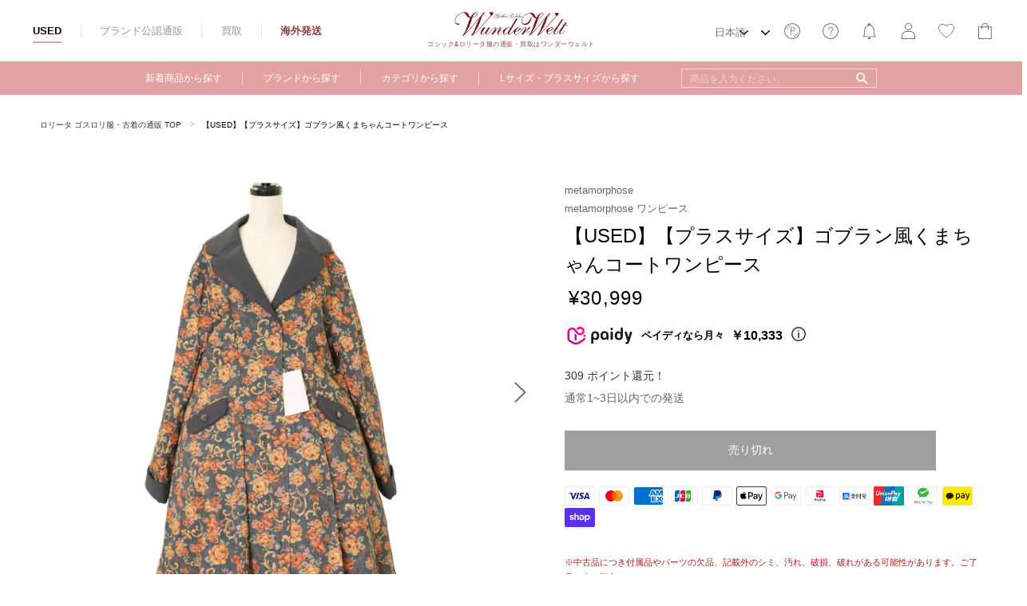

--- FILE ---
content_type: application/javascript; charset=utf-8
request_url: https://searchanise-ef84.kxcdn.com/preload_data.3H0o1e6X5K.js
body_size: 14182
content:
window.Searchanise.preloadedSuggestions=['qutie frash','baby the stars shine bright','atelier boz','moi meme moitie','jesus diamante','angelic pretty','alice auaa','pink house','na h','alice and the pirates','innocent world','atelier pierrot','all item used','ghost night','black peace now','h naoto','victorian maiden','baby the stars shine bright リボンハート','ozz on','moi meme moitie used','angelic pretty アンジェリックプリティ','peace now','jane marple','physical drop','emily temple cute','plus size','mary magdalene','kaneko isao','secret honey','liz lisa','jumper skirt','q pot','moi meme','one one','baby,the stars shine bright','axes femme kawaii','axes femme','melody basket','emily temple','dreamy girl','星箱works 中古','juliette et justine','lucienne dream','金子　アリス','leur getter','オリジナル パニエ','nile perch','スカート　ブラック','lolita dress','gothic lolita','ozz oneste','cl metamorphose','baby the star bright','h.naoto frill','うさくみゃ リュック','pu tumayo','enchantlic enchantilly','metamorphose jsk','hoshibako works','bunny college','triple fortune','baby the stars','パニエ　白','miho matsuda','violet fane','angelic pretty jsk','metamorphose used','royal princess alice','モワメームモワティエ　used','abilletage tights','コルセット スカート','alice and','one piece','shirley temple','pullip mana','amavel アマベル used','ワンピース ブラック','ヴィクトリアン メイデン','ank rouge','to alice','イノセントワールド ワンピース','milk スカート','mana doll','baby the stars shine bright jsk','星箱works｜ホシバコワークス used','ピンクハウス　ワンピース','ジェーンマープル jane marple','and romeo','gothic dress','ワンピース ホワイト','all item','moi-même-moitié モワメームモワティエ','innocent world jsk','ヘッドドレス ブラック','milk cat','ジャンパー コルセット','wonderful world','secret honey disney','ジャンパー セーラー','ジャンパー ドット','ozz croce','シークレットハニー disney','lief リフ','misty sky','sugary carnival','ケープ　コート','miss point','holy lantern','princess chronicles','クラシカル　ワンピース','rosemarie seoir','classy ribbon','black dress','surface spell','h.naoto blood','ブラウス　白','pina sweetcollection','hair accessory','putumayo used','ita bag','sheglit op','milky planet','no.s project','liz lisa｜リズリサ','cotton candy','sheglit victorian','ドット ジャンパースカート','black blouse','スカート used','nikki tomorrow','シュガーブーケ baby','コルセット　ジャンパースカート','モワティエ used','セーラー　ジャンパースカート','hinana queena','メロディ バスケット','black skirt','ouji blouse','コート ブラック','ゴシック ワンピース','umbrella parasol','フィジカルドロップ　used','cut sew','honey cake','アリス アンド ザ パイレーツ','kuma kumya','靴　シューズ','パニエ オリジナル','elpress l','baby the stars shine','cotton candy shop','コルセット used','メタモルフォーゼ ジャンパースカート','ベイビーザスターズシャインブライト　ジャンパースカート','アトリエピエロ　スカート','black cat','head dress','earl grey','na h エヌエープラスエイチ','for men','lace made','rozen kavalier','moi meme motie','アンシャンテリック アンシャンテリー','alice girl','baby doll','baby the','エミリー　テンプル','姫袖 ブラウス','ワンピース ピンク','alchemy gothic','wrist cuffs','marble マーブル','goth lolita','半袖　ブラウス','中国　ブランド','sex pot revenge','metamorphose プラスサイズ','corset tights','メタモルフォーゼ　スカート','ハリー ポッター','ボンネット ブラック','heart e','melty chocolate','cat jsk','british bear','milk boy','エミリーテンプルキュート ワンピース','day dream carnival','miss danger','volume petticoat','ミホマツダ　スカート','リボン クリップ','maria pipi','old school','alice in wonderland','meme moi-meme-moitie','ama stacia','sweet lolita','mana sama','pink dress','mr corset','eat me','alice and the pirates jsk','berry q','バッグ　used','amavel ワンピース','ロリータ ゴスロリ','ブラック　ワンピース','marine kingdom','dolly cat','dear my love','h jelly','cross necklace','angelic pretty op','スローモーションブーケ baby','used スカート','xl サイズ','strawberry loves chocolate','winter coat','マーブル used','プラスサイズ metamorphose','used marble','ブラウス　ブラック','axes kawaii','krad lanrete','moi meme moitie bag','エプロン ワンピース','グリーン ワンピース','シェグリット ワンピース','forest wardrobe','pink op','holmes dogs','cinema doll','クラシカル ジャンパースカート','ジャケット ジャケット','milk ワンピース','h naoto frill','magic princess','waist coat','plus size jsk','melody toys','royal princess','melody basket メロディバスケット','ヴィクトリアンメイデン　ワンピ','na+h used','dream marine','algonquins アルゴンキン','ピンク ワンピース','metamorphose パンツ','heavenly garden','ホワイト ドレス','ヘアアクセサリー　リボン　','all items','na+h スカート','putumayo op','dreaming drop','vallee lys','angelic pretty skirt','ジャンパースカート　ピンク','rose marie','moi meme moitie accessories','baby the stars shine bright op','ozz angelo','ドレス ロング','h.naoto　スカート','vest jacket--category','long skirt','petticoat volume','rose marie seoir','シェグリット　used','alice and the','happy bag','abilletage noir','h naoto blood','axes femme kawaii｜アクシーズファムカワイイ used','black peace','カーディガン　ブラック','ouji blouse--category','pina sweet','chocolate rosette','sheglit ブラウス','design bucker','musee du chocolat','atelier pierrot スカート','used moi meme moitie','excentrique used','パンツ used','moco moco','angelic pretty ワンピース','on sale','pink house misako','milk ミルク','ロング　ワンピース','mille fleurs','moitie used','chalmiere｜シャルミエール used','magical milk cats','dream sky','crystal dream carnival','candy sprinkle','diner doll','perla nell ostrica','jane marple ジェーンマープル','neck tie','black jsk','ヘッドドレス　ホワイト','over the knee socks','pink blouse','バッスル スカート','cross pendant','zj story','bat bag','スカート　ロング','黒 ワンピース','girly sticker','ice cream','alice and pirates','tea party','hei hei','chess chocolate','toy parade','old school lolita','lost tree','華　ロリ','abilletage 袜','mint neko','セーラー ブラウス','和風 中華','サックス　ワンピース','alice and the pirates コルセット','リボン カチューシャ','a maiden devil','victorian letter','アトリエピエロ ワンピース','corset over knee socks side lace-up','best wishes','チャイナ ワンピース','visual kei','moi-même moitié','private square','princess cat','dim light','petit heart','ペチコート　used','rozen maiden','ジャケット　ブラック','sugar bouquet','angelic pretty coat','t shirt','castle mirage','jean paul gaultier','boo!do堂 ブードゥドー','marble スカート','lapin agill','lolita dresses','moi meme moitie pants','傘 アンブレラ','チェック　スカート','baby ジャンパースカート','ブラウス 半袖','ブラウス　黒','white blouse','neon star diner','honey cinnamon','milky swan','snow white','メロディバスケット　used','happy garland','pace of the wind','candy stripper','hangry angry','ベビードール　ジャンパースカート','angelic pretty うさぎちゃん','platform shoes','ピンクハウス ワンピ','milk bag','harry potter','dangerous nude','ll サイズ','lolita shoes','polka dot','sheglit used','ギンガム　ローズ　リボン　ワンピース','innocent world op','moi meme moite','rose garden','メタモルフォーゼ　プラスサイズ','ネックレス　moitié','estryllia enhillia','mana pullip','ゴスロリ　ワンピース','moi meme moitie ring','ジェーンマープル　ワンピース','sweet cream house','qutie frash パンツ','butter cookies','putumayo プトマヨ','angelic pretty blouse','ピンクハウス　スカート','melty cream','angelic pretty chocolate','twinkle journey','スカート　ホワイト','eternal carnival','イノセントワールド　ジャンパースカート','cream cookie','classic lolita','sweet cream','white dress','pink house ワンピース','cherry bomb','dramatic rose','lucky bag','パニエ ロング','physical drop used','pina sweet collection','queen cat','wonder party','emily temple cute skirt','ロリィタ ワンピース','star sea','sheglit noble','marchen ribbon','シューズ　シューズ','metamorphose ゴブラン','ブラック　スカート','corset skirt','naoto frill','tote bag','vintage cameo','sweet devil','fairy tale','captain chris','over knee socks','diamond honey','majoh｜マジョ used','heart bag','lace frill','toy march','lotus ribbon','カチューシャ　ネイビー','princess melody','toy fantasy','ボルドー スカート','moi-meme-moitié wunderwelt','h.naoto steam','sugar dream dome','tea party shoes','alice pirates','dreamy night cakes','milky cross','long dress','アビエタージュ used','blue dress','moi meme moitie necklace','ベビードール　baby','fantastic wind','ブラウス ホワイト','rose princess','マント コート','strawberry parlour','チョーカー　moi-meme-moitie','black peace now for men','タータンチェック baby','baby,the stars','モワティエ　チョーカー','baby the star shine bright','セーラー ワンピース','baby ヘッドドレス','head bow','ハリーポッター スカート','ミルク　ワンピース','sheglit earl grey','アトリエピエロ スリザリン','wrist cuff','angelic pretty カチューシャ','jewel cross','coffin lace','gothic lolita dress','チェック　ワンピース','moi-même-moitié used','sunny smile laundry','wunderwelt original petticoat','ank rouge アンクルージュ','イエロー　ワンピース','milk cats','sailor moon','an rouge','スカート ブルー','red dress','nya nya','atelier pierrot used','ワンピース used','シャーリー テンプル','sheglit holy','angelic pretty スカート','シェグリット コート','pina sweetcollection ピナスウィートコレクション','listen flavor','ribbon berry bunny','アリス　ワンピース','ヘッドドレス　ボルドー','お袖とめ　baby','ブラウス ピンク','dreamy planetarium','dear celine','pumpkin cat','ワンピース　黒','アクセサリー　ネックレス','whip factory','ブルー　ワンピース','skirt pink','maria pipi マリアピピ','classic fairy tales','strawberry whip','angelic pretty neon','sheglit nightmare','little red riding hood','vierge vampur','maid dress','フリル ブラウス','baby the stars shine bright bag','phone case','milk カーディガン','decoration dream','rose cross','wheat house','オーバーニー　moitie','ピンク　ジャンパースカート','レース　ブラウス','shirring princess','アンジェリックプリティ　ブラウス','maison de','lace gloves','傘 日傘','maison de minette','la parfait','jewel cross pendant','coco ami','sheglit sistina','milk skirt','ティアード　スカート','ear cuff','baby コート','ドロワーズ　パニエ','lois crayon','innocent world アリス','m petit','babydoll jsk','mini skirt','leg wear','甘ロリ ワンピース','cecilia cross','melty ribbon','いちご ワンピース','rosa bianca','pink jsk','head piece','metamorphose skirt','marble op','blue rose','used ジャンパースカート','lace up','neb aaran do','innocent lサイズ','wish me mell','amavel ブラウス','赤 ワンピース','ベスト　燕尾','ブラウン ジャンパースカート','misako aoki','cutsew op','リボン　ヘアアクセサリー','karl helmut','h.naoto honey','eye patch','w tie','sex　pot','baroque x moi-même-moitié church & roses','sexy dynamite','cherry berry bunny','ベレー　刺繍','iw innocent world','ボレロ　カーディガン','ストライプ　ブラウス','o z z','tartan check','ショルダー バッグ','mille noirs','レース スカート','little bunny strawberry','ma mam','earrings moi-meme-moitie','モワティエ スカート','ice cream parlor','emily temple cute ワンピース','melty ribbon chocolate','シャーリング　ブラウス','海外　ロリータ','stained glass','sika lolita','baked sweets parade','otome nostalgia','disney alice','peter rabbit','maria de la croix','bat collar','スカート 黒','ミント ワンピース','パニエ　ふわふわ','ミリタリー マント','usakumya pochette','day dream','chocochip cookie','night gown','wa lolita','ピンク スカート','victorian maiden skirt','jewel marine','中国　used','ワンピース ブルー','milky ange','umbrella moi','candy petit heart','ジャンパースカート　黒','eat me ink me','romantic cat','innocent ワンピース','パニエ　黒','meow meow symphony','ozz スカート','セットアップ used','skirt black','an another','ロリータ　ドレス','half bonnet','ブラウス 姫袖','レース 手袋','ネイビー　スカート','night carnival','immortal thorn','purple dress','baby the stars shine bright coat','ghost night bride','半袖 ワンピース','ソックス　angelic','luminous sanctuary','milk ハートバッグ','melty berry princess','スカート ピンク','long sleeve','queen\'s coach','dream star','その他　used','hello kitty','with puji','アマベル　ベスト','パニエ ミニ','crystal dream','moonrise theater','angelic pretty rose','tarot card','dark red rum','atelier-pierrot アトリエピエロ','toy circus','milky way','ベイビーザスターズシャインブライト　ワンピース','青木美沙子　コラボ','juliette et','モワティエ　中古','princess sleeve','jane marple ワンピース','wonder cookie','パープル　ワンピース','arm cover','super dollfie','ボレロ レース','jsk used','shoulder cape','ホワイト ワンピース','moi même moitie dress','classical doll','カーディガン　ブラウン','sheglit adelheid','lyrical bunny','white skirt','angelic pretty ブラウス','holy night story','wonder toy','disney secret honey','oz on','ワンピース 長袖','wrapping cherry','ラベンダー　ワンピース','白 ワンピース','アンジェリックプリティ ジャンパースカート','lily of the valley','melty sky','ピンクハウス ブラウス','brick house','baby ブラウス','summer fairy','queen trump','iron gate op','enchantlic chantilly','alice and the pirates ベスト','ジャンパースカート ブラック','milk バッグ','atelier-pierrot gothic','rose tea garden','sexy dynamite london','アビエタージュ タイツ','cc cat','lace cuffs','metamorphose op','ワンピース ロング','mini dress','marble used','moi-même-moitié　ブラウス','fancy noel','angelic pretty cat','angelic pretty ジャンパースカート','sheglit ワンピース','mana same','シャルミエール　ワンピース','wunderwelt shop','エイチナオト frill','pays des fées','holy theater','d i a','marble ブラウス','key chain','atelier ruby','merry bunny','gothic jsk','軍服 ゴシック','black size','victorian maiden ワンピース','moi meme moitie socks','royal chocolate','victorian blouse','nude sox','at p','sweet cream princess','dear my','necklace moi meme moitie','noble collection','sa ku ra','brown dress','innocent world ブラウス','ジャボタイ　ブラウス','prière d’espoir','dream cat','ragdoll of midsummer','kazuko ogawa','baby ワンピース','little dipper','baby room','amavel スカート','アビエタージュ　コルセット','angelic pretty　ヘッドドレス','antique chocolaterie','under skirt','atelier beatrice','jelly candy toys','h naoto bag','happy garden','ピンクハウス　バッグ','galaxy cocktail','real leather','little rose planet','innocent world innocent world','ブラウス 長袖','ita bag--category','baby the stars shine bright blouse','swan lake','sugar dream','axes femme kawaii　ワンピース','black coat','トップス　ブラック','memories garden','cross arch','red riding','haunted doll','ハイウエスト　スカート','vampire requiem','ペチ スカート','magical etoile','retro cherry','dream fantasy','pink skirt','pink coat','top hat','ap lolita','ロココブーケ　ワンピース','ブーケ　baby','dream bear','neck corset abilletage','over knee','ロングスカート　ll','aquarium carnival','bramble rose','チュール　スカート','ワンピース　レッド','オーバーニー　used','black op','cross rose','anges et demons','baby the shine bright','metamorphose ワンピース','jewelry snow','star rose','baroque x moi-meme-moitie','コート ホワイト','sheglit 衬衫','royal crown berry','elegant gothic aristocrat','リリアンヌ姉妹 ワンピース','victoria maiden','baby the stars the shine bright','metamorphose メタモルフォーゼ','be my valentine','rose croix','rose cage','baby the stars shine bright ワンピース','和柄 ワンピース','rose museum','baby the stars shine bright ブラウス','リズリサ　ジャケット','melty berry','ワンピース　半袖','milk コート','victorian hat','アクシーズファム　ワンピース','petit patisserie','marble blouse','baby the stars shine bright skirt','used ワンピース','french cafe','カーディガン ホワイト','モワティエ　オーバーニー','ネイビー　ワンピース','黒　スカート','ハート バッグ','metamorphose magical stone','中古 ワンピース','vampire nocturne','nun op','pureone corset work','rose romeo','スチームパンク スカート','アマスタシア ワンピース','ロリータ　ワンピース','pas de b','lizlisa used','袖　留','milky berry','hair clip','長袖　ワンピース','r series','milk dress','secret garden','morun x muuna stoik','ピンク　ブラウス','ファー　コート','ヘッドドレス ピンク','twinkle sky','pink house misako erinko','may lily','antoinette decoration','cherry stamp','ジェーンマープル スカート','angelic pretty celestial','ヴィクトリアンメイデン　スカート','angelic pretty cardigan','l size','ozz conte','strawberry doll','a bank where the wild thyme blows?utm_source','lovely bathroom','magic of utopia','wonder queen','baby スカート','ozz カーデ','victorian バッスルワンピース','classical puppets','morning prayer','シークレットハニー　ディズニー','bag moi-meme-moitie','memorial library','sweet lacy','stitches of minerva','summer sale','ブラウス 生成','ベイビーザスターズシャインブライト　ブラウス','shoes ll','magical stone','angelic pretty strawberry','moi meme moitie sale','metamorphose gothic','angelic pretty cutsew','angelic pretty used','dolly ribbon','teddy bear','black top','カチューシャ　ブラック','ストロベリー ワンピース','red riding hood','jacquard skirt','little witch','angelic pretty shoes','アマベル　ワンピース','innocent world カチューシャ','shadow dream carnival','dark star island','moi meme moitie cardigan','別珍　スカート','iron gate','umbrella moi-meme-moitie','ミニスカート フリル','make up','moi-meme-moitie ワンピース','cut and sew','cream soda mermaid','trick or treat','dolls party','インゲボルグ　ワンピース','　atelier boz','goth dress','little house','cape coat','wonder gallery','black and white','angelic pretty bag','新品　ワンピース','toy doll box','plus plus size','キューピー　ピンクハウス','コルセット　ベスト','sugar hearts','metamorphose ジャンパースカート','baby the stars shine bright　ジャンパースカート','dress moi meme moitie','アトリエピエロ　ブラウス','button up','ショート　コート','白 ジャンパースカート','metamorphose cl','モワティエ　ブラウス','fairy wish','little red','ブラウス 赤','ozz on croce','dolly dot','knee socks','コート　ピンク','magical moon light','オッズオン ワンピース','黒 ブラウス','ブローチ　used','metamorphose coat','neon star dinerヘアバンド','hug me','ワンピース　赤','ワンピース グリーン','trump alice','シェグリット　ブラウス','パニエ　45cm','innocent world skirt','bustle skirt','fancy candy','プトマヨ　スカート','ゴシック　ロリータ','シフォン ブラウス','rose crown','milk　ブラウス','angelic pretty 小鹿','alice and the pirate','marble skirt','sheglit sk','ゴシック セットアップ','angelic pretty bunny','fantastic carnival','angelic pretty chess chocolate','ミルク　スカート','angel pretty','bat ring','short sleeve blouse','space toys','red blouse','special set','ルルゲッタ　ワンピ','the stars shine bright','tea cup','ワンピース　白','グリーン ジャンパースカート','ハット moi-meme-moitie','tea time','coquelicot dress','メンズ　パンツ','diamond circus','gothic holic','set jacket','miho matsuda スカート','angelic pretty サロペット','sheglit スカート','fantasy theater','saint fille','メタモルフォーゼ ワンピース','h.naoto disney','hair bow','starry night','ピンク ヘッドドレス','ブラウス ブラウン','カットソー 半袖','souffle song','q-pot アイス','dolls collection','melty whip','baby the stars shine bright alice','lolita skirt','エクサントリーク　コート','ティアード　ワンピース','lサイズ　ワンピース','candy fun fair','milky rail train','moi-meme-moitie スカート','abilletage used','メタモルフォーゼ ブラウス','プリーツ　スカート','milk ベリー','h anarchy','herhum ハーハム','memorial tea museum','silent moon','kiss me cat','my dear friends','mademoiselle pearl','生成 ブラウス','cat skirt','powder rose','queens coach','if was nine','moi meme moi','ドール ワンピース','used sheglit','オッズオン　パンツ','acrylic figure','星箱works 水銀燈','metamorphose ブラウス','short pants','cute q','sheglit gabriella','moi meme moitie jsk','lace choker','chalmiere　ワンピース','excentrique エクサントリーク','moi meme moitie blouse','cornet cornet','dreamy jewel','magical artefact','pomme rouge','lace headdress','ボルドー ワンピース','marie antoinette','lacy lace','ストライプ ワンピース','fur coat','lovely snow fantasy','wunderweltセレクト商品 wunderwelt picks','ingeborg インゲボルグ','berry garden','cross jsk','tank top','ecailles de lune','pui pui','ブラウス ボルドー','rose lace','ローズ　ワンピース','rose cross jsk','abilletage コルセット','queen bunny','fleur cat','cross jewel','moitie bag','リボン ヘッドドレス','axe femme','sugar fairy cake','ミホマツダ ブラウス','melty whip chocolate','baby the star','baby カチューシャ','sweet heart check','royal unicorn','milk ジャンパースカート','bat collar blouse','lolita jsk','alice and the pirates op','rabbit letter','pink house　スカート','cats and cherry cake','スカート 青','lacemade 大きいサイズ','レースグローブ ショート丈','シャツ　ワンピース','クラシカル　ワンピース　半袖','angelic pretty タータン','cheerful lemon','honey bear','ブラウス　サックス','sheglit コート','ストライプ スカート','moi meme moitie men','タイツ　白','magic amulet','alice and the pirates ブラウス','sheglit florence','モワティエ　ヘッドドレス','ブラウン スカート','赤　スカート','under the rose','メロディバスケット コート','qu tie','honey honey','halloween treats','fluffy cherry','mana special','baby ponytail','baby the stars shine bright　スカート','fancy box','moi meme moitie iron gate','white jsk','mary magdalene op','スカート グリーン','十字架　ネックレス','angelic pretty pretty','one pie','dreamy little farm','sheglit beatrix','baked sweets','alic and the pirates','a maiden','made in japan','nile perch cardigan','celestial カットワンピース','michiko cat','horror garden','angelic pretty toy','rose lace cross','中国ブランド ワンピース','sunny day brunch','aライン　ワンピース','moi m moi-meme-moitie','moi moitie','for male','indie brand','ボンネット　イノセントワールド','m by','グリーン スカート','スカート　ブラウン','op dress','fantasic dolly','ロング パニエ','モワティエ　傘','long op','victorian maiden 中古','dream doll','アリスアンドザパイレーツ　スカート','majoh corset','bat handbag','moi-même-moitié 十字架','ブラウス　ネイビー','blouse angelic pretty','グレー ブラウス','cross jewel pendant','フリル スカート','ホワイト カーディガン','teufel von hameln','ロング スカート','ヘッドドレス　赤','ジャンスカ ピンク','fruity lemon','twinkle carnival','lilith house','mayla classic','hiroko tokumine','red maria','little nurse','コルセットスカート　新品','プラスサイズ　ブラウス','sugar cake','fancy paper dolls','moi meme moitie cross','ブラウス　モワティエ','wunderwelt original','apron dress','sailor marine kitten','赤　チェック','candy bottle','black peace now スカート','ペチスカート　used','size l','coffin bag','sweetie violet','ローランド boz','中華 ワンピース','angelic pretty sugar','milk　トップス','putumayo 鍵','baby the stars shine bright ヘッドドレス','neo ludwig','lace up doll','ista mori','angeli pretty','daydream bed','lace bonnet','atelier-pierrot アトリエピエロ スカート used','boo do','holy night','moi m','na+h ワンピース','pink house used','bag charm','romantic dream rose','franche lippee','cherry berry','corset belt','angelic pretty dreamy','long vest','princess doll','innocent world スカート','サスペンダー　スカート','ワンピース s','アマベル スカート','サックス スカート','リング angelic','袖　とめ','purple and black','ボンネット　ピンク','angelic pretty dream marine','ブラウス　ジャボ','wonder card','holy doll','la luice','wonder story','shirt moi meme','angel wing','marble　ワンピース','アトリエボズ　ワンピース','キューポット　ミッキー','sunny smile','clockwork tea party','シャーリング jsk','シャーリーテンプル 150-160cm','innocent world ローズ','violin sonata?utm_source','milky the','angelic pretty princess','sweet berry prince','トリプルフォーチュン　ワンピース','decay gauze skirt','オレンジ ワンピース','heavenly cross','スカート　白','angelic pretty サックス','カチューシャ　baby','katie lydie コート','metamorphose セーラー','ピンクハウス　カーディガン','alice hat','wonderland garden','baby ブーケ','del fiore','used moi meme','ブラックピースナウ　コート','angelic pretty ミント','angelic pretty 靴','merry making','spring sale','水色　ジャンパースカート','star night','castle too','jsk metamorphose','long coat','star dress','mini corset','qutie frash コルセット','dreamy luna','ゴシック スカート','na＋h コルセット','lovely cherry march','moi meme moi tie','royal crown cat','ジャボ ブラウス','ブラウス　l','snowdrop to saint maria','moi meme used','marble タイ','milk top','jesus diamante shoes','blue skirt','メイド　カチューシャ','short jacket','pureone corset works','hangry & angry','アトリエ　ボズ','angelic pretty コート','amavel cosmic','西洋人形魔法　ワンピース','アームカバー 姫袖','アクセサリー　used','zz on','ベルト　コルセット','atelier pierrot 鞋','overknee socks','sheglit earl','nun collar','long jsk','coat angelic pretty','ナース　ワンピース','a line','love heart','海外 used','my favorite room','milkboy シャツ','ミニ ワンピース','バッスルスカート　ロング','dreamy parfait','happy bell','moi meme moitie shirt','luer getter','visible milky way','shirly temple','angelic pretty one piece','corset over knee socks','corset dress','ネバアランド used','mellfy memory','eat me イートミー used','the baby','alice in gosick land','h.naoto jelly','レース ソックス','metamorphose blouse','moon op','a gaze into the abyss','emily temple cute jsk','baby the stars shine bright　コート','secret scent','lovely toybox','cross accessory chain','ドレス　used','ギンガムチェック milk','ブライト　ジャンパースカート　','ワンピース　ネイビー','wizard of oz','ルルゲッタ　コート','strawberry picnic','vintage toys','le miroir','ヘッドドレス ネイビー','moon night theater','cotton blouse','sheglit restraint','cartoromancy アートブック','cream cookie collection','キャミソール　黒','little bear\'s cafe','angelic pretty バッグ','コルセット　ブラック','metamorphose ケープ','モワティエ　men','cat ear','shoes l','shine bright','ozz oz','milk スワン','cross op','h.naoto skirt','pullip mana〜elegant','セラフィム　ワンピース','strawberry chocolate','pink lolita','alice and the pirates skirt','イエロー　ブラウス','land of empire','gothic noir princess','sheglit edelweiss','ブルー　スカート','side flare pants','an he','felinae cookie','happy park carnival','milk shake','milk chan','queen chocolate','クロス　ネックレス','milk ネックレス','star fantasy','light blue','happy easter','my melody','ヘッドドレス　白','chérie cerise','姫袖 ボレロ','フィッシュテール　スカート','baby the star shine bright jsk','strawberry garden','metamorphose スカート','sheglit corset','rebecca leopard','large size','angelic pretty dress','marble dress','comic toys','dark night guardian','lace skirt','girly room','massaging capsule','dreamy baby','candy shop','ribbon tie','ブラウン　ブラウス','charlotte\'s bear','le flacon','帽子　used','la pâtisserie～mon péché mignon','星箱　ジャージ','rank s','ozz コルセット','パニエ　新品','モワティエ　ネックレス','british crown','エミリーテンプルキュート　靴','sweet girl room','moi meme moitie hat','swim wear','belle epoque rose','和風　スカート','ブラック ブラウス','angelic pretty シューズ','pace of the wind セットアップジャケット','welcome to the sweets hexenhaus','temple cute','miracle candy','sweet jewelry princess','dark fairy tales','atelier pierrot blouse','one piece xl','atelier creme brulee','ナポレオン　ジャケット','blouse black','devil cat','melty moon','romantic alphabet','salon de','best wish','くみゃちゃんのsweet ice cream','vampire lament','moitie skirt','holy lacy doll','accessory wunderwelt','マリン ワンピース','maxi skirt','ピアス q-pot','star bag','wool knit','モワティエ　コート','cheerful lemon 柄ジャンパースカート','ワンピース クラシカル','victorian maiden used','モワティエ ワンピース','スカート チェック','lace blouse','tricky nightmare factory','drink me','antique doll','frill short corset','グリーン　ブラウス','nameless poem','black peace now ジャケット','milk ハート','shoes moi-meme-moitie','baby sk','ジレ used','sheglit シェグリット','ロイヤルプリンセスアリス　ワンピース','ショートパンツ used','blouse wunderwelt','berry ちゃん','ゴブラン　スカート','baby bag','華　ロリィタ','it’s bag','true rose story','dreamy ベビールーム','happy balloon','ブラウス フリル','moi-meme-moitie ジャンパースカート','blooming rose','cream soda','angelic pretty holy lantern','star night theater','chocolate addiction','royal kingdom','ネクタイ ブラウス','fluffy puff bunny','スカート　グレー','country of','アトリエボズ　スカート','ozz　used','old baby','flower garden','ヘッドドレス　レッド','ジャンパースカート レッド','moi moi','angelic pretty　ピンク','ジャンパースカート　コルセット','wunder garden','space lollipop','ワンピース　サックス','q pot ネックレス','レース カットソー','コート　黒','クラシカル スカート','シューズ　黒','イチゴ　柄','petit rose','ホワイト ジャンパースカート','kuroobi パニエ','ghost cake','liz lisa coat','アンクルージュ スカート','black jacket','pearl bouquet','ホワイト スカート','haunted doll dress','ジャンスカ　青','high waist','corgi corgi','mysterious voyager','チャイナ　ブラウス','rank a','セット　ワンピース','abilletage スカート','toy box','oz cats','long jacket','atelier pierrot バッスルコルセット','pink top','high waist skirt','dark box','girly apples','bow tie','ex libris','sweet dress','rose garden刺繍ジャンパースカート','gift card','trench coat','alice aua','ビスケット バッグ','ヘア　クリップ','moi meme moitiè op','long ears and sharp ears studio','パール　ネックレス','l サイズ','alice and the pirates blouse','h.naoto bag','ワンピース　l','pink lolita dress','corset op','metamorphose 【プラスサイズ】','moi meme moitié rings','白　スカート','yellow dress','milk coat','手袋 レース','ブラウス　used','op angelic pretty','カーディガン　ピンク','ヘッド　アクセサリー','ベリー ワンピース','花柄 ワンピース','ヘッドドレス　黒','alice doll','ベロア ワンピース','atelier boz jacket','na+h coat','bpn jacket','baby 別珍','baby the shine bright jsk','blood supply','ビスチェ　コルセット','moi-meme-moitie オーバーニー','merry sweet','cross dress','水色　ワンピース','an p','baby the stars shine bright カチューシャ','ruffle skirt','la poésie de camélia','ヘアアクセサリー　ハット','wonder memories','ピンクハウス　コート','marie op','トップス　半袖','スカート ボルドー','metamorphose ヘッドドレス','スカート　ブラック　atelier boz','dress room','whip collection','『royal crown』ノースリーブワンピース','ブルー　ブラウス','veronica elisse','shirring jsk','show by rock','dreaming of little lover','steam invitation','ネック　コルセット','candy pop','gothic skirt','ブラウス　ブルー','スカート ネイビー','sailor dress','victorian dress','antique rose','ベロア　ジャケット','甘ロリ ジャンパースカート','maison de petite ruban','blouse men\'s','she glit','jabot blouse','モワティエ　コーム','himitsu by syrup','angelic pretty sk','innocent world lサイズ','リボン ブラウス','メンズ　ブラウス','tiny garden','nightmare sheglit','psyche manie','キューポット used','chained berry memoir','lady rose','angelic pretty hair accessory','chocolate chess','アナと雪の女王　シークレットハニー','hell cat','angelic pretty heart','mana～elegant gothic lolita～rose cross jsk','moi meme moitie gloves','moitie op','ブラウン ワンピース','quiet toys room','victorian sheglit','ワンピース ボルドー','dress black','moi-même-moitié tie','baby the stars shine bright ピンク','ブーツ　l','ミルフィーユ baby','angelic pretty misty sky','moon river','ロングスカート　ブラック','燭台　moi-meme-moitie','phantom gate','追憶の姫君 ドレス','sweet jam','cutsew angelic pretty','shirring blouse','moonlight castle','pierrot used','milk cardigan','cross skirt','pink up','over skirt','white corset','スカート 赤','jsk ピンク','black corset','angelic pretty dream','ブラウス　baby','baby blouse','lace cuff','neck corset','ワンピース　パープル','fairy tales','ジャンパースカート　セーラー','devil\'s castle','vintage fruit','star star','bichon cirque','ミホマツダ ベスト','pure one corset works','コルセット　ベルト','lace mask','black now','jamie ank','atelier-pierrot アトリエピエロ コルセット used','うさみみ　baby','【used】queen bunnyベビードールワンピース','super lovers','marble long with','angelic pretty british bear','pink house skirt','charming frill','juliette justine','baby the stars shine bright used','berry mori','ブラックピースナウ　ブラウス','ホイップベリー　milk','creamy cherry','sweet cherry margaret','baby イエロー','decay gauze','emily temple 160','生成り ブラウス','モワティエ　トート','moitie ドロワーズ','mademoiselle de paris','innocent world used','alice and the pirates bag','puff sleeve','black lolita dresses','lolita blouse','シェグリット スカート','mon chouchou hermitage','miho matsuda ブラウス','angelic pretty いちご','classic tea house','coquettish tiara','sweet heart','ozz on angelo','red black','moi meme moitie doll','apron jsk','ブラウス angelic pretty','little bear','ピンクハウス　ワンピ―ス','strawberry dress','sweetie ribbon','バッグ　黒','イノセントワールド　カーディガン','moi meme moitie set','コウモリ ブラウス','リボン ブローチ','星箱works 小鳥','moi-meme-moitie イヤリング','シュガーブーケ bag','アンシャンテリック used','angelic pretty little house','butterfly museum','カントリーラビット　ワンピース','my dear','one piece l','name of guardian','すずらんレースワンピース of','lyrical bunny parlor','khronos utopia','アンジェリックプリティ　スカート','magical class','my little red riding hood','アクセサリー　ブルー','angel\'s heart','stars shine bright','striped blouse','angelic pretty cherry','pink house ピンクハウス','marble lサイズ','cute sew','スタンドカラー ブラウス','royal gate','pop diner','baby シューズ','toys museum','pumpkin pants','love nikki','horror candy shop','タータンチェック　ジャンパースカート','beauty and the beast','etude ballet bag','シュガーブーケ　ワンピース','oriental queen','ichigo miko','red jsk','gate jsk','baby babydoll','aurora and ariel','poppy × q-pot','angelic pretty リング','moitie necklace','the moon project','blouse men','パニエ ブラック','versailles rose bouquet','bustle corset dress','和風 ブラウス','dress set','baby stars','リボン タイ','アトリエピエロ　コート','jsk black','オッズオン　スカート','coffin ring','pretty days','a bank where the wild thyme','boz ローランド','steam punk','wonder fortune','jsk baby','holiday collection','candy carol','innocent world m','baby the stars shine bright kumya','leg cover','mariée de kumya','モワティエ 別珍','icing dancing cake','jane marple スカート','mini corset skirt','パンプス　s','コフィン　バッグ','rose emblem','rusanjin room','カネコイサオ　ワンピース','h.naoto gothic','トップス ホワイト','milk jumper skirt','アトリエピエロ　ハリー','l\'échelle de l\'ange','red skirt','ヨーク ワンピース','marble ジャケット','meow meow','ベージュ　ドレス','bon bon','bat cloak','moi meme moitie coat','amavel コート','skirt set','velvet jumper-skirt--category','short sleeve','モワティエ　リング','poison de l\'amour','black peace now blouse','pastel parade','小夜啼鳥 工字褶长裙','alice and the pirates alice','lace collar','merry making party','church and roses','ピンクハウス　ブルゾン','white blouse--category','lace garden','ジャガード ワンピース','alice and the pirates　ジャンパースカート','エクサントリーク　スカート','ピンクハウス　タブリエ','モワティエ　マスク','head band','tartan jsk','belle harmonie','モワティエ　新品','pink bag','dress lolita','ring moi-meme-moitie','dessert berry','ジャンパースカート　ブルー','lily lace','lovely sweet room','pink cardigan','classic party','musee du','ワンピース　ゴシック','lace socks','sheglit skirt','punk style','princess blouse','fairy princess','axe femme kawaii','meme moitie','riddle sheep','ジャボ used','ワンピース　チェック','fan lacing','morun×muuna stoik','clip on','queen bee','riding hood','ベスト　used','ozz on オッズオン コルセット used','エミリーテンプルキュート カチューシャ','アンブレラ baby','juicy basket','ジャンパースカート　セット','scent of rapunzel','moitie blouse','milk チェリー','ll size','flying love from juliet','moitie mask','バレッタ　milk','cat angelic pretty','i lolita','jacket used','alice skirt','another story of salome','dreaming heart lemon','favorite ribbon','スカート　lサイズ','strawberry jsk','alice and the pirates ワンピース','dans le salon','alice and the pirates used','antique crown','sorceress and nightingale','マキシ　ワンピース','dark night','atelier pierrot bag','happy ending story','和ロリ 羽織','パフスリーブ　ワンピース','moi meme moiti','ワンピース　フリル','baby op','innocent world blouse','sanctuary vampiress dress','リボンタイ　moitie','ボトムス ゴシック','白　ブラウス','2way bag','ジャンパースカート　ドット','rococo ワンピース','新品 スカート','angelic pretty milkshake','baby,the stars shine bright スカート','toy harmony','moi-même-moitié op','vampire rose','toy drops','パープル　ブラウス','marble アリス','アルセラピィ　財布','コルセット ピンク','モワティエ ボンネット','atelier pierrot skirt','スカラップ　スカート','ピンク　jsk','magical cosmic cosmetic','st mary holy card','go round','military-style coat','luna planetarium','jesus diamant','sheglit コルセット','lady victorian rose jewelry〜想いは薔薇の花びらの上に〜','ベイビーザスターズシャインブライト スカート','milkboy used','milk bunny','doris night','sサイズ ブラウス','sugar cross','memorial tea','アトリエピエロ コルセット','milk heart','fairy tale herbarium','pretty rock baby','elements h','angelic pretty skirt--category','alice in','ブラウス lサイズ','girly leopard','all item used blouse','ワンピース sサイズ','ハーフボンネット ブラック','dearmyloveemily ディアマイラブエミリー used','used sale','precious rose','glass of','moi-meme-moitie 中古','q pot used','サスペンダー パンツ','white op','3999 jpy sale','cat tea party','dream carnival','marble ll','大人　アリス　innocent world','gothic op','アトリエピエロ　シャーロット','candy ornament','garter belt','rose jsk','sheglit クラシカル','mon chouchou','little bunny','ソックス baby','rose socks','abilletage corset','loyal rosette','モワティエ　ピアス','brilliant princess','crystal palace','カーディガン レッド','sheglit sacred','angelic pretty magic princess','cirque du l\'etoile','honey picnic','decoration ice cream','ジャンパースカート　サックス','present ribbon','victorian maide','angelic pretty melty','petit bouquet','パニエ　ワイヤー','baby coat','happy lucky bag','post card','half pants','sleeping garden','ブラウス グリーン','used モワメームモワティ','flower basket','moco moco bunnys','silent mars','happy sewing time','a mon avis','night in the','イノセントワールド　コート','moi-même-moitié カーディガン','summer happy bag','cat go round','innocent world ボンネット','rose tea','cat jumper skirt','emily temple cute コート','holy rosary','ボウタイ ブラウス','dream cat go','used alice and the pirates','straw hat','オーバースカート グリーン','ブラウス スタンドカラー','ブラウス　生成り　','moi meme moitie tie','winter sale','カネコイサオ　バッグ','metamorphose ボレロ','moitie cross','hn nois','ベルベット スカート','ブラック jsk','ribbon heart bag','putu mayo','ヘッドドレス　baby','ヘッドドレス moi meme moitie','neon star diner op','honey salon','axes femme スカート','angelic pretty pink','ジャンパースカート ブラウン','op sleeve','bouquet cross','shimotsuki sakuya','ozz on skirt','carina e arlequin','sweet nightmare','melty royal chocolate','temple カーディガン','misty night royal game','funny fairy','mystical sea','magical milk','victorian ショートブーツ','piano skirt','ribbon ribbon','gathered chiffon','lazy afternoon','milky pony carnival','angelic pretty カットソー','スカート ピンクハウス','モワティエ　ドロワーズ','ピンク baby','prom dress','me meme moitie','to alice 羽','romance doll','used jsk','milk tee','look book','velvet skirt','インナー　スカート','elegant gothic lolita','くみゃちゃんのsweet heart check','princess chronicles/lサイズ','緑 ワンピース','metamorphose ボンネット','レット ワンピース','バッグ　ピンク'];

--- FILE ---
content_type: text/javascript; charset=utf-8
request_url: https://www.wunderwelt.jp/products/u-00672.js
body_size: 806
content:
{"id":12593159536800,"title":"【USED】【プラスサイズ】ゴブラン風くまちゃんコートワンピース","handle":"u-00672","description":null,"published_at":"2024-03-03T09:00:20+09:00","created_at":"2024-02-28T12:06:29+09:00","vendor":"metamorphose","type":"中古","tags":["judgeme_excluded","metamorphose--vendor","one-piece--category","ブラック","ワンピース"],"price":3099900,"price_min":3099900,"price_max":3099900,"available":false,"price_varies":false,"compare_at_price":null,"compare_at_price_min":0,"compare_at_price_max":0,"compare_at_price_varies":false,"variants":[{"id":48902014238880,"title":"Default Title","option1":"Default Title","option2":null,"option3":null,"sku":"u-00672","requires_shipping":true,"taxable":true,"featured_image":null,"available":false,"name":"【USED】【プラスサイズ】ゴブラン風くまちゃんコートワンピース","public_title":null,"options":["Default Title"],"price":3099900,"weight":0,"compare_at_price":null,"inventory_management":"shopify","barcode":null,"requires_selling_plan":false,"selling_plan_allocations":[]}],"images":["\/\/cdn.shopify.com\/s\/files\/1\/0555\/3019\/3056\/files\/u-00672-00.jpg?v=1709089598","\/\/cdn.shopify.com\/s\/files\/1\/0555\/3019\/3056\/files\/u-00672-01.jpg?v=1709089598","\/\/cdn.shopify.com\/s\/files\/1\/0555\/3019\/3056\/files\/u-00672-02.jpg?v=1709089598","\/\/cdn.shopify.com\/s\/files\/1\/0555\/3019\/3056\/files\/u-00672-03.jpg?v=1709089598","\/\/cdn.shopify.com\/s\/files\/1\/0555\/3019\/3056\/files\/u-00672-04.jpg?v=1709089598"],"featured_image":"\/\/cdn.shopify.com\/s\/files\/1\/0555\/3019\/3056\/files\/u-00672-00.jpg?v=1709089598","options":[{"name":"Title","position":1,"values":["Default Title"]}],"url":"\/products\/u-00672","media":[{"alt":null,"id":32581208899744,"position":1,"preview_image":{"aspect_ratio":1.0,"height":700,"width":700,"src":"https:\/\/cdn.shopify.com\/s\/files\/1\/0555\/3019\/3056\/files\/u-00672-00.jpg?v=1709089598"},"aspect_ratio":1.0,"height":700,"media_type":"image","src":"https:\/\/cdn.shopify.com\/s\/files\/1\/0555\/3019\/3056\/files\/u-00672-00.jpg?v=1709089598","width":700},{"alt":null,"id":32581208932512,"position":2,"preview_image":{"aspect_ratio":1.0,"height":700,"width":700,"src":"https:\/\/cdn.shopify.com\/s\/files\/1\/0555\/3019\/3056\/files\/u-00672-01.jpg?v=1709089598"},"aspect_ratio":1.0,"height":700,"media_type":"image","src":"https:\/\/cdn.shopify.com\/s\/files\/1\/0555\/3019\/3056\/files\/u-00672-01.jpg?v=1709089598","width":700},{"alt":null,"id":32581208965280,"position":3,"preview_image":{"aspect_ratio":1.0,"height":700,"width":700,"src":"https:\/\/cdn.shopify.com\/s\/files\/1\/0555\/3019\/3056\/files\/u-00672-02.jpg?v=1709089598"},"aspect_ratio":1.0,"height":700,"media_type":"image","src":"https:\/\/cdn.shopify.com\/s\/files\/1\/0555\/3019\/3056\/files\/u-00672-02.jpg?v=1709089598","width":700},{"alt":null,"id":32581208998048,"position":4,"preview_image":{"aspect_ratio":1.0,"height":700,"width":700,"src":"https:\/\/cdn.shopify.com\/s\/files\/1\/0555\/3019\/3056\/files\/u-00672-03.jpg?v=1709089598"},"aspect_ratio":1.0,"height":700,"media_type":"image","src":"https:\/\/cdn.shopify.com\/s\/files\/1\/0555\/3019\/3056\/files\/u-00672-03.jpg?v=1709089598","width":700},{"alt":null,"id":32581209063584,"position":5,"preview_image":{"aspect_ratio":1.0,"height":700,"width":700,"src":"https:\/\/cdn.shopify.com\/s\/files\/1\/0555\/3019\/3056\/files\/u-00672-04.jpg?v=1709089598"},"aspect_ratio":1.0,"height":700,"media_type":"image","src":"https:\/\/cdn.shopify.com\/s\/files\/1\/0555\/3019\/3056\/files\/u-00672-04.jpg?v=1709089598","width":700}],"requires_selling_plan":false,"selling_plan_groups":[]}

--- FILE ---
content_type: image/svg+xml
request_url: https://www.wunderwelt.jp/cdn/shop/t/4/assets/img-footer--icon--settlement.svg?v=138418150332874348341626256342
body_size: -814
content:
<svg xmlns="http://www.w3.org/2000/svg" width="36" height="27"><path data-name="パス 838" d="M0 4.5A4.5 4.5 0 014.5 0h27A4.5 4.5 0 0136 4.5v18a4.5 4.5 0 01-4.5 4.5h-27A4.5 4.5 0 010 22.5zm4.5-2.25A2.25 2.25 0 002.25 4.5v2.25h31.5V4.5a2.25 2.25 0 00-2.25-2.25zm29.25 9H2.25V22.5a2.25 2.25 0 002.25 2.25h27a2.25 2.25 0 002.25-2.25z" fill="#777" fill-rule="evenodd"/><path data-name="パス 839" d="M4.5 18a2.25 2.25 0 012.25-2.25H9A2.25 2.25 0 0111.25 18v2.25A2.25 2.25 0 019 22.5H6.75a2.25 2.25 0 01-2.25-2.25z" fill="#777"/></svg>

--- FILE ---
content_type: image/svg+xml
request_url: https://www.wunderwelt.jp/cdn/shop/t/4/assets/img-footer--icon--point--text.svg?v=132714579326597300211629625330
body_size: -853
content:
<svg xmlns="http://www.w3.org/2000/svg" width="34" height="19"><text transform="translate(17 14)" fill="#777" font-size="14" font-family="Avenir-Book, Avenir"><tspan x="-16.065" y="0">Point</tspan></text></svg>

--- FILE ---
content_type: application/javascript; charset=utf-8
request_url: https://searchanise-ef84.kxcdn.com/templates.3H0o1e6X5K.js
body_size: 5356
content:
Searchanise=window.Searchanise||{};Searchanise.templates={Platform:'shopify',StoreName:'WunderWelt',AutocompleteLayout:'multicolumn_new',AutocompleteStyle:'ITEMS_MULTICOLUMN_LIGHT_NEW',AutocompleteDescriptionStrings:0,AutocompleteSuggestionCount:3,AutocompleteProductAttributeName:'vendor',AutocompleteShowProductCode:'N',AutocompleteShowRecent:'Y',AutocompleteShowMoreLink:'Y',AutocompleteIsMulticolumn:'Y',AutocompleteTemplate:'<div class="snize-ac-results-content"><div class="snize-results-html" style="cursor:auto;" id="snize-ac-results-html-container"></div><div class="snize-ac-results-columns"><div class="snize-ac-results-column"><ul class="snize-ac-results-list" id="snize-ac-items-container-1"></ul><ul class="snize-ac-results-list" id="snize-ac-items-container-2"></ul><ul class="snize-ac-results-list" id="snize-ac-items-container-3"></ul><ul class="snize-ac-results-list snize-view-all-container"></ul></div><div class="snize-ac-results-column"><ul class="snize-ac-results-multicolumn-list" id="snize-ac-items-container-4"></ul></div></div></div>',AutocompleteMobileTemplate:'<div class="snize-ac-results-content"><div class="snize-mobile-top-panel"><div class="snize-close-button"><button type="button" class="snize-close-button-arrow"></button></div><form action="#" style="margin: 0px"><div class="snize-search"><input id="snize-mobile-search-input" autocomplete="off" class="snize-input-style snize-mobile-input-style"></div><div class="snize-clear-button-container"><button type="button" class="snize-clear-button" style="visibility: hidden"></button></div></form></div><ul class="snize-ac-results-list" id="snize-ac-items-container-1"></ul><ul class="snize-ac-results-list" id="snize-ac-items-container-2"></ul><ul class="snize-ac-results-list" id="snize-ac-items-container-3"></ul><ul id="snize-ac-items-container-4"></ul><div class="snize-results-html" style="cursor:auto;" id="snize-ac-results-html-container"></div><div class="snize-close-area" id="snize-ac-close-area"></div></div>',AutocompleteItem:'<li class="snize-product ${product_classes}" data-original-product-id="${original_product_id}" id="snize-ac-product-${product_id}"><a href="${autocomplete_link}" class="snize-item" draggable="false"><div class="snize-thumbnail"><img src="${image_link}" class="snize-item-image ${additional_image_classes}" alt="${autocomplete_image_alt}"></div><span class="snize-title">${title}</span><span class="snize-description">${description}</span>${autocomplete_product_code_html}${autocomplete_product_attribute_html}${autocomplete_prices_html}${reviews_html}<div class="snize-labels-wrapper">${autocomplete_in_stock_status_html}${autocomplete_product_discount_label}${autocomplete_product_tag_label}${autocomplete_product_custom_label}</div></a></li>',AutocompleteMobileItem:'<li class="snize-product ${product_classes}" data-original-product-id="${original_product_id}" id="snize-ac-product-${product_id}"><a href="${autocomplete_link}" class="snize-item"><div class="snize-thumbnail"><img src="${image_link}" class="snize-item-image ${additional_image_classes}" alt="${autocomplete_image_alt}"></div><div class="snize-product-info"><span class="snize-title">${title}</span><span class="snize-description">${description}</span>${autocomplete_product_code_html}${autocomplete_product_attribute_html}<div class="snize-ac-prices-container">${autocomplete_prices_html}</div><div class="snize-labels-wrapper">${autocomplete_in_stock_status_html}${autocomplete_product_discount_label}${autocomplete_product_tag_label}${autocomplete_product_custom_label}</div>${reviews_html}</div></a></li>',AutocompleteResultsHTML:'<div style="text-align: center;"><a href="#" title="Exclusive sale"><img src="https://www.searchanise.com/images/sale_sign.jpg" style="display: inline;" /></a></div>',AutocompleteNoResultsHTML:'<p>Sorry, nothing found for [search_string].</p><p>Try some of our <a href="#" title="Bestsellers">bestsellers →</a>.</p>',AutocompleteProductDiscountLabelShow:'Y',ResultsShow:'Y',ResultsStyle:'RESULTS_MODERN',ResultsItemCount:40,ResultsCategoriesCount:40,ResultsShowActionButton:'N',ResultsShowFiltersInTopSection:'N',ResultsShowInStockStatus:'Y',ResultsFlipImageOnHover:'N',ResultsProductAttributeName:'vendor',ResultsDescriptionStrings:0,ResultsUseAsNavigation:'templates',ResultsShowProductDiscountLabel:'Y',LabelResultsSortBy:'並べ替え',LabelResultsSortRelevance:'オススメ',LabelResultsSortTitleAsc:'商品名 ( A-Z )',LabelResultsSortTitleDesc:'商品名 ( Z-A )',LabelResultsSortCreatedDesc:'新着順',LabelResultsSortCreatedAsc:'古い商品順',LabelResultsSortPriceAsc:'価格の安い順',LabelResultsSortPriceDesc:'価格の高い順',LabelResultsSortDiscountDesc:'割引率の高い順',LabelResultsSortRatingAsc:'評価の低い順',LabelResultsSortRatingDesc:'評価の高い順',LabelResultsSortTotalReviewsAsc:'レビューの少ない商品',LabelResultsSortTotalReviewsDesc:'レビューの多い商品',LabelResultsBestselling:'オススメ順',LabelResultsFeatured:'注目の商品',ResultsProductDefaultSorting:'created:desc',ShowBestsellingSorting:'Y',ShowDiscountSorting:'Y',LabelResultsTabCategories:'カテゴリー',LabelResultsTabProducts:'商品',LabelResultsFound:'<span>[search_string]</span> [count]件',LabelResultsFoundWithoutQuery:'[count] の商品がヒットしました',LabelResultsNothingFound:'<span>[search_string]</span>を含む商品が見つかりませんでした',LabelResultsNothingFoundWithoutQuery:'商品が見つかりませんでした',LabelResultsFilters:'絞り込み',LabelResultsInStock:'',LabelResultsPreOrder:'予約商品',LabelResultsOutOfStock:'SOLD OUT',LabelResultsAddToCart:'カートに入れる',LabelResultsViewCart:'カートをみる',LabelResultsShowProducts:'[count]<span>商品</span>',LabelResultsResetFilters:'リセットする',LabelResultsBucketsShowMore:'もっとみる',LabelResultsInfiniteScrollingLoadMore:'もっとみる',RecommendationShowActionButton:'quick_view',Translations:{"en":{"LabelAutocompleteSuggestions":"Popular suggestions","LabelAutocompleteCategories":"Categories","LabelAutocompletePages":"Pages","LabelAutocompleteProducts":"Products","LabelAutocompleteSku":null,"LabelAutocompleteFrom":"From","LabelAutocompleteMore":"More","LabelAutocompleteProductAttributeTitle":null,"LabelAutocompleteInStock":"In Stock","LabelAutocompletePreOrder":"Pre-Order","LabelAutocompleteOutOfStock":"Out Of Stock","LabelAutocompleteProductDiscountText":"[discount]% off","LabelAutocompleteZeroPriceText":"Contact us for price","LabelStickySearchboxInputPlaceholder":"What are you looking for?","LabelAutocompleteMoreProducts":"View all [count] items","LabelAutocompleteNothingFound":"Sorry, nothing found for [search_string].","LabelAutocompleteNoSuggestionsFound":null,"LabelAutocompleteNoCategoriesFound":null,"LabelAutocompleteNoPagesFound":null,"LabelAutocompleteTypeForResults":null,"LabelAutocompleteResultsFound":"Showing [count] results for","LabelAutocompleteDidYouMean":"Did you mean: [suggestions]?","LabelAutocompletePopularSuggestions":"Check out some of these popular searches: [suggestions]","LabelAutocompleteSeeAllProducts":"See all products","LabelAutocompleteNumReviews":"[count] review(s)","LabelAutocompleteSearchInputPlaceholder":null,"LabelAutocompleteMobileSearchInputPlaceholder":"Search our store...","LabelAutocompleteNoSearchQuery":"Type something above to start search...","LabelResultsSku":null,"LabelResultsInStock":"In stock","LabelResultsPreOrder":"Pre-Order","LabelResultsOutOfStock":"Out of stock","LabelResultsViewProduct":"View product","LabelResultsFrom":"From","LabelResultsProductAttributeTitle":null,"LabelResultsShowProducts":"Show [count] products","LabelResultsResetFilters":"Reset filters","LabelResultsApplyFilters":null,"LabelResultsSelectedFilters":null,"LabelResultsBucketsShowMore":"Show more","LabelResultsInfiniteScrollingLoadMore":"Show more","LabelResultsProductDiscountText":"[discount]% off","LabelResultsZeroPriceText":"Contact us for price","LabelResultsNoReviews":"No reviews","LabelResultsSortBy":"Sort by","LabelResultsSortRelevance":"Relevance","LabelResultsSortTitleAsc":"Title: A-Z","LabelResultsSortTitleDesc":"Title: Z-A","LabelResultsSortPriceAsc":"Price: Low to High","LabelResultsSortPriceDesc":"Price: High to Low","LabelResultsSortDiscountDesc":"Discount: High to Low","LabelResultsSortCreatedDesc":"Date: New to Old","LabelResultsSortCreatedAsc":"Date: Old to New","LabelResultsSortRatingDesc":"Rating: High to Low","LabelResultsSortRatingAsc":"Rating: Low to High","LabelResultsSortTotalReviewsDesc":"Total reviews: High to Low","LabelResultsSortTotalReviewsAsc":"Total reviews: Low to High","LabelResultsBestselling":"Bestselling","LabelResultsFeatured":"Featured","LabelResultsTabProducts":"Products","LabelResultsTabCategories":"Categories","LabelResultsTabPages":"Pages","LabelResultsFilters":"Filters","LabelResultsQuickView":"Quick view","LabelResultsViewFullDetails":"View full details","LabelResultsQuantity":"Quantity","LabelResultsAddToCart":"Add to cart","LabelResultsViewCart":"View cart","LabelResultsPaginationPreviousPage":"\u2190 Previous","LabelResultsPaginationNextPage":"Next \u2192","LabelResultsPaginationCurrentPage":"[page] of [total_pages]","LabelSeoTitle":"[search_request] - [store_name]","LabelSeoTitleFilters":"[filters] \/ [search_request] - [store_name]","LabelSeoDescription":"Shop [search_request] on [store_name]","LabelSeoDescriptionFilters":"Shop [search_request] [filters] on [store_name]","LabelResultsFoundWithoutQuery":"Showing [count] results","LabelResultsFound":"Showing [count] results for \"[search_string]\"","LabelResultsNothingFoundWithoutQuery":"Nothing found","LabelResultsNothingFound":"Nothing found for [search_string]","LabelResultsDidYouMean":"Did you mean: [suggestions]?","LabelResultsNothingFoundSeeAllCatalog":"Your search \"[search_string]\" didn\\'t match any results. Look at [link_catalog_start]other items in our store[link_catalog_end]","LabelResultsNumReviews":"[count] review(s)"}},BestCurrencyConverter:'Y',SwymCorporationWishlistPlusSupport:'Y',ResultsTagLabels:{"2121820":{"label_id":2121820,"product_tag":"\u53d6\u5bc4\u5546\u54c1","format":"text","type":"text","text":"\u4e88\u7d04\u6ce8\u6587","bg_color":"406F9E","text_color":null,"image_type":"new","image_url":null,"position":"down-right"}},ResultsCustomLabels:{"2121820":{"label_id":2121820,"product_tag":"\u53d6\u5bc4\u5546\u54c1","format":"text","type":"text","text":"\u4e88\u7d04\u6ce8\u6587","bg_color":"406F9E","text_color":null,"image_type":"new","image_url":null,"position":"down-right"}},ReviewsShowRating:'Y',CategorySortingRule:"searchanise",ShopifyCurrency:'JPY',ShopifyMarketsSupport:'Y',ShopifyLocales:{"zh-CN":{"locale":"zh-CN","name":"Chinese (Simplified)","primary":false,"published":true},"ja":{"locale":"ja","name":"Japanese","primary":true,"published":true},"en":{"locale":"en","name":"English","primary":false,"published":true}},ShopifyRegionCatalogs:{"JP":["31413534880"],"ZW":["14159347872"],"ZM":["14159347872"],"ZA":["14159347872"],"YT":["14159347872"],"YE":["14159347872"],"XK":["14159347872"],"WS":["14159347872"],"WF":["14159347872"],"VU":["14159347872"],"VN":["14159347872"],"VG":["14159347872"],"VC":["14159347872"],"VA":["14159347872"],"UZ":["14159347872"],"UY":["14159347872"],"US":["14159347872"],"UM":["14159347872"],"UG":["14159347872"],"UA":["14159347872"],"TZ":["14159347872"],"TW":["14159347872"],"TV":["14159347872"],"TT":["14159347872"],"TR":["14159347872"],"TO":["14159347872"],"TN":["14159347872"],"TM":["14159347872"],"TL":["14159347872"],"TK":["14159347872"],"TJ":["14159347872"],"TH":["14159347872"],"TG":["14159347872"],"TF":["14159347872"],"TD":["14159347872"],"TC":["14159347872"],"TA":["14159347872"],"SZ":["14159347872"],"SX":["14159347872"],"SV":["14159347872"],"ST":["14159347872"],"SS":["14159347872"],"SR":["14159347872"],"SO":["14159347872"],"SN":["14159347872"],"SM":["14159347872"],"SL":["14159347872"],"SK":["14159347872"],"SJ":["14159347872"],"SI":["14159347872"],"SH":["14159347872"],"SG":["14159347872"],"SE":["14159347872"],"SD":["14159347872"],"SC":["14159347872"],"SB":["14159347872"],"SA":["14159347872"],"RW":["14159347872"],"RU":["14159347872"],"RS":["14159347872"],"RO":["14159347872"],"RE":["14159347872"],"QA":["14159347872"],"PY":["14159347872"],"PT":["14159347872"],"PS":["14159347872"],"PN":["14159347872"],"PM":["14159347872"],"PL":["14159347872"],"PK":["14159347872"],"PH":["14159347872"],"PG":["14159347872"],"PF":["14159347872"],"PE":["14159347872"],"PA":["14159347872"],"OM":["14159347872"],"NZ":["14159347872"],"NU":["14159347872"],"NR":["14159347872"],"NP":["14159347872"],"NO":["14159347872"],"NL":["14159347872"],"NI":["14159347872"],"NG":["14159347872"],"NF":["14159347872"],"NE":["14159347872"],"NC":["14159347872"],"NA":["14159347872"],"MZ":["14159347872"],"MY":["14159347872"],"MX":["14159347872"],"MW":["14159347872"],"MV":["14159347872"],"MU":["14159347872"],"MT":["14159347872"],"MS":["14159347872"],"MR":["14159347872"],"MQ":["14159347872"],"MO":["14159347872"],"MN":["14159347872"],"MM":["14159347872"],"ML":["14159347872"],"MK":["14159347872"],"MG":["14159347872"],"MF":["14159347872"],"ME":["14159347872"],"MD":["14159347872"],"MC":["14159347872"],"MA":["14159347872"],"LY":["14159347872"],"LV":["14159347872"],"LU":["14159347872"],"LT":["14159347872"],"LS":["14159347872"],"LR":["14159347872"],"LK":["14159347872"],"LI":["14159347872"],"LC":["14159347872"],"LB":["14159347872"],"LA":["14159347872"],"KZ":["14159347872"],"KY":["14159347872"],"KW":["14159347872"],"KR":["14159347872"],"KN":["14159347872"],"KM":["14159347872"],"KI":["14159347872"],"KH":["14159347872"],"KG":["14159347872"],"KE":["14159347872"],"JO":["14159347872"],"JM":["14159347872"],"JE":["14159347872"],"IT":["14159347872"],"IS":["14159347872"],"IQ":["14159347872"],"IO":["14159347872"],"IN":["14159347872"],"IM":["14159347872"],"IL":["14159347872"],"IE":["14159347872"],"ID":["14159347872"],"HU":["14159347872"],"HT":["14159347872"],"HR":["14159347872"],"HN":["14159347872"],"HK":["14159347872"],"GY":["14159347872"],"GW":["14159347872"],"GT":["14159347872"],"GS":["14159347872"],"GR":["14159347872"],"GQ":["14159347872"],"GP":["14159347872"],"GN":["14159347872"],"GM":["14159347872"],"GL":["14159347872"],"GI":["14159347872"],"GH":["14159347872"],"GG":["14159347872"],"GF":["14159347872"],"GE":["14159347872"],"GD":["14159347872"],"GB":["14159347872"],"GA":["14159347872"],"FR":["14159347872"],"FO":["14159347872"],"FK":["14159347872"],"FJ":["14159347872"],"FI":["14159347872"],"ET":["14159347872"],"ES":["14159347872"],"ER":["14159347872"],"EH":["14159347872"],"EG":["14159347872"],"EE":["14159347872"],"EC":["14159347872"],"DZ":["14159347872"],"DO":["14159347872"],"DM":["14159347872"],"DK":["14159347872"],"DJ":["14159347872"],"DE":["14159347872"],"CZ":["14159347872"],"CY":["14159347872"],"CX":["14159347872"],"CW":["14159347872"],"CV":["14159347872"],"CR":["14159347872"],"CO":["14159347872"],"CN":["14159347872"],"CM":["14159347872"],"CL":["14159347872"],"CK":["14159347872"],"CI":["14159347872"],"CH":["14159347872"],"CG":["14159347872"],"CF":["14159347872"],"CD":["14159347872"],"CC":["14159347872"],"CA":["14159347872"],"BZ":["14159347872"],"BY":["14159347872"],"BW":["14159347872"],"BT":["14159347872"],"BS":["14159347872"],"BR":["14159347872"],"BQ":["14159347872"],"BO":["14159347872"],"BN":["14159347872"],"BM":["14159347872"],"BL":["14159347872"],"BJ":["14159347872"],"BI":["14159347872"],"BH":["14159347872"],"BG":["14159347872"],"BF":["14159347872"],"BE":["14159347872"],"BD":["14159347872"],"BB":["14159347872"],"BA":["14159347872"],"AZ":["14159347872"],"AX":["14159347872"],"AW":["14159347872"],"AU":["14159347872"],"AT":["14159347872"],"AR":["14159347872"],"AO":["14159347872"],"AM":["14159347872"],"AL":["14159347872"],"AI":["14159347872"],"AG":["14159347872"],"AF":["14159347872"],"AE":["14159347872"],"AD":["14159347872"],"AC":["14159347872"]},PriceFormatSymbol:'¥',PriceFormatBefore:'¥',PriceFormatDecimals:0,ColorsCSS:'.snize-ac-results .snize-description { color: #9D9D9D; }div.snize-ac-results.snize-ac-results-mobile .snize-description { color: #9D9D9D; }.snize-ac-results span.snize-discounted-price { color: #C1C1C1; }.snize-ac-results .snize-attribute { color: #9D9D9D; }.snize-ac-results .snize-sku { color: #9D9D9D; }div.snize li.snize-product span.snize-title { color: #777777; }div.snize li.snize-category span.snize-title { color: #777777; }div.snize li.snize-page span.snize-title { color: #777777; }div.snize div.slider-container.snize-theme .back-bar .pointer { background-color: #777777; }div.snize ul.snize-product-filters-list li:hover span { color: #777777; }div.snize li.snize-no-products-found div.snize-no-products-found-text span a { color: #777777; }div.snize li.snize-product div.snize-price-list { color: #333333; }div.snize#snize_results.snize-mobile-design li.snize-product .snize-price-list .snize-price { color: #333333; }div.snize .snize-button { background-color: #0288D1; }#snize-modal-product-quick-view .snize-button { background-color: #0288D1; }#snize-search-results-grid-mode li.snize-product { border-color: #EEEEEE; }#snize-search-results-list-mode span.snize-thumbnail { border-color: #EEEEEE; }#snize_results.snize-mobile-design #snize-search-results-grid-mode li.snize-product { border-color: #EEEEEE; }div.snize div.snize-main-panel-controls ul li a.active { background-color: #FFFFFF; }div.snize div.snize-main-panel-controls ul li a:hover { background-color: #FFFFFF; }div.snize div.snize-main-panel-dropdown:hover > a { background-color: #FFFFFF; }div.snize div.snize-main-panel-dropdown ul.snize-main-panel-dropdown-content a:hover { background-color: #FFFFFF; }div.snize div.snize-pagination ul li a.active { background-color: #FFFFFF; }div.snize div.snize-pagination ul li a:hover { background-color: #FFFFFF; }div.snize div.snize-search-results-categories li.snize-category:hover { background-color: #FFFFFF; }div.snize div.snize-search-results-pages li.snize-page:hover { background-color: #FFFFFF; }div.snize .snize-product-filters-block:hover { background-color: #FFFFFF; }',CustomCSS:'div.snize div.snize-pagination a.snize-pagination-load-more {    padding: 0;    border: solid 1px #d3d3d3;    border-radius: 0;    width: 240px;    display: flex;    justify-content: center;    align-items: center;    margin: auto !important;    height: 40px;  }#snize-search-results-grid-mode .snize-thumbnail-wrapper {    padding: 20px 0 0;}#snize-search-results-grid-mode span.snize-thumbnail {    width: 100%;    height: 228px;}#snize-search-results-grid-mode span.snize-thumbnail img {    max-width: 100%;    max-height: 100%;}#snize-search-results-grid-mode li.snize-product {    transition: .2s;}#snize-search-results-grid-mode li.snize-product:hover {    border: 1px solid #FFF;    opacity: .7;}div.snize .snize-product-filters-block {    border-bottom: 1px solid #DDD;}div.snize-search-results li.snize-product button.wk-button-collection, div.snize-search-results li.snize-product button.swym-button.swym-add-to-wishlist-view-product, div.snize-search-results li.snize-product div.ssw-faveiticon {    top: 6px;    right: 0px;    background: #FFF;    width: 23px;    height: 23px;    display: flex;    justify-content: center;    align-items: center;    border-radius: 50%;}#snize-search-results-grid-mode li.snize-product {    border: 1px solid #FFF;}#snize-search-results-grid-mode span.snize-overhidden {    display: flex;    flex-direction: column;    position: relative;}#snize-search-results-grid-mode span.snize-sku, #snize-search-results-grid-mode span.snize-attribute {    color: #333;    font-size: 11px;    order: 1;    margin: 0 0 5px;}#snize-search-results-grid-mode li.snize-product span.snize-title {    font-size: 11px;    color: #777;    min-height: 30px;    font-weight: normal;    line-height: 1.6;    margin: 0 0 10px;    order: 2;}#snize-search-results-grid-mode .snize-price-list {    margin: 0;    font-size: 13px;    font-weight: normal;    order: 3;    color: #333;    display: flex;    justify-content: flex-end;    align-items: center;    flex-direction: row-reverse;}#snize-search-results-grid-mode .snize-price-list .snize-price-with-discount {    font-size: 13px;    color: #BA1A1A;    margin-left: 6px;}div.snize li.snize-product .snize-price-list .snize-discounted-price {    color: #333;    font-size: 11px !important;    text-decoration: line-through !important;}#snize-search-results-grid-mode span.snize-in-stock, #snize-search-results-grid-mode span.snize-pre-order, #snize-search-results-grid-mode span.snize-out-of-stock {  order: 4;  position: relative;  display: inline-block;  margin: 10px 0 0;  float: none;  background: #fff;  border: none;  border-radius: 0;  padding: 0;  font-size: 12px;  font-weight: 400;  color: inherit;  line-height: 1.5;}/* sp */#snize_results.snize-mobile-design.snize-new-version #snize-search-results-grid-mode span.snize-description, #snize_results.snize-mobile-design.snize-new-version #snize-search-results-grid-mode .snize-price-list, #snize_results.snize-mobile-design.snize-new-version #snize-search-results-grid-mode span.snize-attribute, #snize_results.snize-mobile-design.snize-new-version #snize-search-results-grid-mode span.snize-sku {    font-size: 11px;}#snize_results.snize-mobile-design.snize-new-version #snize-search-results-grid-mode li.snize-product span.snize-title {    font-size: 11px;    line-height: 1.75;    margin-bottom: 4px;}#snize_results.snize-mobile-design.snize-new-version li.snize-product .snize-price-list .snize-discounted-price {    color: #333;    font-size: 11px;}div.snize#snize_results.snize-mobile-design li.snize-product .snize-price-list .snize-price.snize-price-with-discount {    color: #BA1A1A;}#snize_results.snize-mobile-design.snize-new-version #snize-search-results-grid-mode .snize-price-list {    margin-top: 0;}#snize_results.snize-mobile-design.snize-new-version #snize-search-results-grid-mode li.snize-product {    border: 1px solid #FFF;}@media (max-width: 500px) {div.snize-search-results li.snize-product button.wk-button-collection, div.snize-search-results li.snize-product button.swym-button.swym-add-to-wishlist-view-product, div.snize-search-results li.snize-product div.ssw-faveiticon {    top: 10px;    right: 10px;    background: #FFF;    max-width: 20px;    max-height: 20px;    display: flex;    justify-content: center;    align-items: center;    border-radius: 50%;}#snize_results.snize-mobile-design.snize-new-version #snize-search-results-grid-mode span.snize-overhidden {    padding: 15px 5px 10px 16px;}div.snize div.snize-pagination a.snize-pagination-load-more {    height: auto;  }}#snize-search-results-grid-mode span.snize-out-of-stock {    position: absolute !important;    background: rgba(227, 162, 162,.85) !important;    width: 100% !important;    top: -35px !important;    text-align: center !important;    height: 30px !important;    line-height: 30px !important;    color: #FFF !important !important;    font-weight: bold !important;    font-size: 13px !important;    color: #FFF !important;}/* sp フィルター */#snize_results.snize-mobile-design.snize-new-version div.snize-main-panel-mobile-filters {    max-width: 40%;}#snize-search-results-grid-mode div.snize-product-label.down-right {    right: 3px;    bottom: auto;    top: 3px;}#snize-search-results-grid-mode div.snize-product-label .snize-right-arrow {    border: none;}#snize-search-results-grid-mode div.snize-product-label .snize-left-arrow {    border: none;}#snize-search-results-grid-mode div.snize-product-label {    padding: 0 8px;}',CustomJS:'document.addEventListener("Searchanise.Loaded",function(){(function($){$(document).on("Searchanise.ResultsUpdated",function(e,content){if(window.innerWidth<768&&Searchanise.GetWidgets().options.ResultsShowActionButton==\'quick_view\'){$(\'.snize-action-button\').removeClass(\'snize-view-product-button\').addClass(\'snize-quick-view-button\').text(Searchanise.GetWidgets().options.LabelResultsQuickView)}})})(window.Searchanise.$)})',RecommendationsLayout:{"cart":["0R8Q0H0I5U5E7B9"]}}